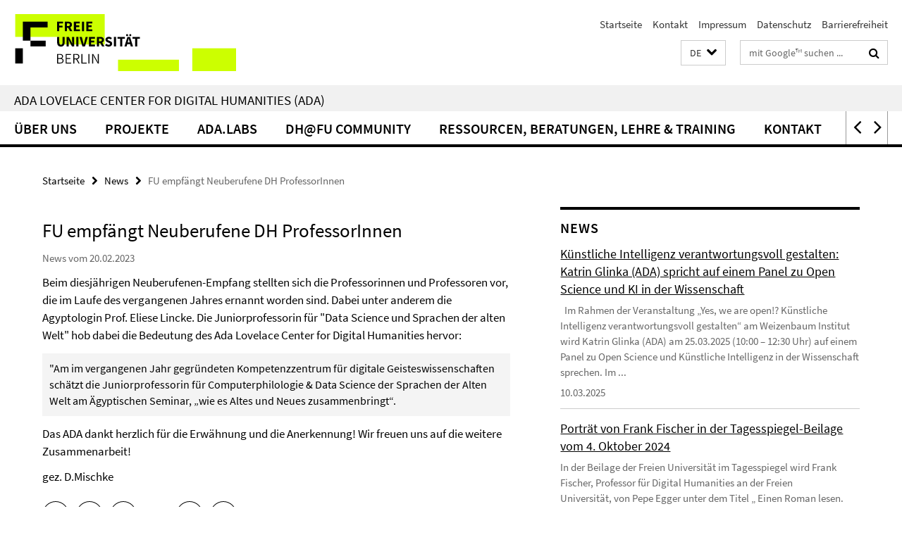

--- FILE ---
content_type: text/html; charset=utf-8
request_url: https://www.ada.fu-berlin.de/index.html?comp=navbar&irq=1&pm=0
body_size: 1519
content:
<!-- BEGIN Fragment default/26011920/navbar-wrapper/120675321/1768562311/?162831:1800 -->
<!-- BEGIN Fragment default/26011920/navbar/fd9f72943e766d4aa42bb5f325f6a877d89fa863/?155831:86400 -->
<nav class="main-nav-container no-print nocontent" style="display: none;"><div class="container main-nav-container-inner"><div class="main-nav-scroll-buttons" style="display:none"><div id="main-nav-btn-scroll-left" role="button"><div class="fa fa-angle-left"></div></div><div id="main-nav-btn-scroll-right" role="button"><div class="fa fa-angle-right"></div></div></div><div class="main-nav-toggle"><span class="main-nav-toggle-text">Menü</span><span class="main-nav-toggle-icon"><span class="line"></span><span class="line"></span><span class="line"></span></span></div><ul class="main-nav level-1" id="fub-main-nav"><li class="main-nav-item level-1" data-index="0" data-menu-item-path="/ueber-ada" data-menu-shortened="0" id="main-nav-item-ueber-ada"><a class="main-nav-item-link level-1" href="/ueber-ada/index.html">Über Uns</a></li><li class="main-nav-item level-1" data-index="1" data-menu-item-path="/projekte" data-menu-shortened="0" id="main-nav-item-projekte"><a class="main-nav-item-link level-1" href="/projekte/index.html">Projekte</a></li><li class="main-nav-item level-1" data-index="2" data-menu-item-path="/ada-labs" data-menu-shortened="0" id="main-nav-item-ada-labs"><a class="main-nav-item-link level-1" href="/ada-labs/index.html">ADA.LABs</a></li><li class="main-nav-item level-1 has-children" data-index="3" data-menu-item-path="/dh-fu" data-menu-shortened="0" id="main-nav-item-dh-fu"><a class="main-nav-item-link level-1" href="/dh-fu/index.html">DH@FU Community</a><div class="icon-has-children"><div class="fa fa-angle-right"></div><div class="fa fa-angle-down"></div><div class="fa fa-angle-up"></div></div><div class="container main-nav-parent level-2" style="display:none"><a class="main-nav-item-link level-1" href="/dh-fu/index.html"><span>Zur Übersichtsseite DH@FU Community</span></a></div><ul class="main-nav level-2"><li class="main-nav-item level-2 has-children" data-menu-item-path="/dh-fu/Personen"><a class="main-nav-item-link level-2" href="/dh-fu/Personen/index.html">Forschende mit einem Schwerpunkt auf den digitalen Geisteswissenschaften an der Freien Universität Berlin</a><div class="icon-has-children"><div class="fa fa-angle-right"></div><div class="fa fa-angle-down"></div><div class="fa fa-angle-up"></div></div><ul class="main-nav level-3"><li class="main-nav-item level-3 " data-menu-item-path="/dh-fu/Personen/Ahmed"><a class="main-nav-item-link level-3" href="/dh-fu/Personen/Ahmed/index.html">Ahmed</a></li><li class="main-nav-item level-3 " data-menu-item-path="/dh-fu/Personen/Christian-Casey"><a class="main-nav-item-link level-3" href="/dh-fu/Personen/Christian-Casey/index.html">Dr. Christian Casey</a></li><li class="main-nav-item level-3 " data-menu-item-path="/dh-fu/Personen/Stephan"><a class="main-nav-item-link level-3" href="/dh-fu/Personen/Stephan/index.html">Dr. Johannes Stephan</a></li><li class="main-nav-item level-3 " data-menu-item-path="/dh-fu/Personen/Rossberger"><a class="main-nav-item-link level-3" href="/dh-fu/Personen/Rossberger/index.html">Elisa Roßberger</a></li><li class="main-nav-item level-3 " data-menu-item-path="/dh-fu/Personen/Lincke"><a class="main-nav-item-link level-3" href="/dh-fu/Personen/Lincke/index.html">Linkce</a></li><li class="main-nav-item level-3 " data-menu-item-path="/dh-fu/Personen/Frank-Fischer"><a class="main-nav-item-link level-3" href="/dh-fu/Personen/Frank-Fischer/index.html">Prof. Dr. Frank Fischer</a></li><li class="main-nav-item level-3 " data-menu-item-path="/dh-fu/Personen/Mara"><a class="main-nav-item-link level-3" href="/dh-fu/Personen/Mara/index.html">Prof. Dr. Hubert Mara</a></li></ul></li></ul></li><li class="main-nav-item level-1 has-children" data-index="4" data-menu-item-path="/weiterbildung-lehre" data-menu-shortened="0" id="main-nav-item-weiterbildung-lehre"><a class="main-nav-item-link level-1" href="/weiterbildung-lehre/index.html">Ressourcen, Beratungen, Lehre &amp; Training</a><div class="icon-has-children"><div class="fa fa-angle-right"></div><div class="fa fa-angle-down"></div><div class="fa fa-angle-up"></div></div><div class="container main-nav-parent level-2" style="display:none"><a class="main-nav-item-link level-1" href="/weiterbildung-lehre/index.html"><span>Zur Übersichtsseite Ressourcen, Beratungen, Lehre &amp; Training</span></a></div><ul class="main-nav level-2"><li class="main-nav-item level-2 " data-menu-item-path="/weiterbildung-lehre/DH-Beratungen_FU"><a class="main-nav-item-link level-2" href="/weiterbildung-lehre/DH-Beratungen_FU/index.html">Beratung</a></li><li class="main-nav-item level-2 has-children" data-menu-item-path="/weiterbildung-lehre/Ressourcen"><a class="main-nav-item-link level-2" href="/weiterbildung-lehre/Ressourcen/index.html">DH-Ressourcen</a><div class="icon-has-children"><div class="fa fa-angle-right"></div><div class="fa fa-angle-down"></div><div class="fa fa-angle-up"></div></div><ul class="main-nav level-3"><li class="main-nav-item level-3 " data-menu-item-path="/weiterbildung-lehre/Ressourcen/Ressourcen"><a class="main-nav-item-link level-3" href="/weiterbildung-lehre/Ressourcen/Ressourcen/index.html">DH-Ressourcen</a></li></ul></li><li class="main-nav-item level-2 " data-menu-item-path="/weiterbildung-lehre/Lehre_Training"><a class="main-nav-item-link level-2" href="/weiterbildung-lehre/Lehre_Training/index.html">Lehre &amp; Traning @FU</a></li></ul></li><li class="main-nav-item level-1" data-index="5" data-menu-item-path="/kontakt" data-menu-shortened="0" id="main-nav-item-kontakt"><a class="main-nav-item-link level-1" href="/kontakt/index.html">Kontakt</a></li><li class="main-nav-item level-1" data-index="6" data-menu-item-path="/events" data-menu-shortened="0" id="main-nav-item-events"><a class="main-nav-item-link level-1" href="/events/index.html">events</a></li></ul></div><div class="main-nav-flyout-global"><div class="container"></div><button id="main-nav-btn-flyout-close" type="button"><div id="main-nav-btn-flyout-close-container"><i class="fa fa-angle-up"></i></div></button></div></nav><script type="text/javascript">$(document).ready(function () { Luise.Navigation.init(); });</script><!-- END Fragment default/26011920/navbar/fd9f72943e766d4aa42bb5f325f6a877d89fa863/?155831:86400 -->
<!-- END Fragment default/26011920/navbar-wrapper/120675321/1768562311/?162831:1800 -->


--- FILE ---
content_type: text/html; charset=utf-8
request_url: https://www.ada.fu-berlin.de/news/index.html?irq=1&page=1
body_size: 1219
content:
<!-- BEGIN Fragment default/26011920/news-box-wrapper/1/120947831/1730819069/?161914:113 -->
<!-- BEGIN Fragment default/26011920/news-box/1/b056c1715f11fb648c4299b892c69b7629c48118/?165831:3600 -->
<a href="/news/KatrinGlinkaPanel.html"><div class="box-news-list-v1-element"><p class="box-news-list-v1-title"><span>Künstliche Intelligenz verantwortungsvoll gestalten: Katrin Glinka (ADA) spricht auf einem Panel zu Open Science und KI in der Wissenschaft</span></p><p class="box-news-list-v1-abstract">    Im Rahmen der Veranstaltung „Yes, we are open!? Künstliche Intelligenz verantwortungsvoll gestalten“ am Weizenbaum Institut wird Katrin Glinka (ADA) am 25.03.2025 (10:00 – 12:30 Uhr) auf einem Panel zu Open Science und Künstliche Intelligenz in der Wissenschaft sprechen. Im ...</p><p class="box-news-list-v1-date">10.03.2025</p></div></a><a href="/news/Portraet-Frank-Fischer.html"><div class="box-news-list-v1-element"><p class="box-news-list-v1-title"><span>Porträt von Frank Fischer in der Tagesspiegel-Beilage vom 4. Oktober 2024</span></p><p class="box-news-list-v1-abstract"> In der Beilage der Freien Universität im Tagesspiegel wird Frank Fischer, Professor für Digital Humanities an der Freien Universität, von Pepe Egger unter dem Titel „ Einen Roman lesen. Oder lesen lassen?“  porträtiert. Es geht u.a. um Hackathons, Team-Arbeit und eine ganz besondere KI. </p><p class="box-news-list-v1-date">05.11.2024</p></div></a><a href="/news/Erlebte-Geschichte-Update.html"><div class="box-news-list-v1-element"><p class="box-news-list-v1-title"><span>Update „Erlebte Geschichte“: Acht neue Beiträge</span></p><p class="box-news-list-v1-abstract">Zum 75jährigen Jubiläum der Freien Universität Berlin präsentierte das Team der Digitalen Interviewsammlungen ein  Interview-Archiv  und eine  Online-Ausstellung  basierend auf lebensgeschichtlichen Interviews mit ehemaligen Angehörigen der Hochschule. Seit dem sind acht neue Themen- und ...</p><p class="box-news-list-v1-date">28.08.2024</p></div></a><div class="cms-box-prev-next-nav box-news-list-v1-nav"><a class="cms-box-prev-next-nav-overview box-news-list-v1-nav-overview" href="/news/index.html" rel="contents" role="button" title="Übersicht News"><span class="icon-cds icon-cds-overview"></span></a><span class="cms-box-prev-next-nav-arrow-prev disabled box-news-list-v1-nav-arrow-prev" title="zurück blättern"><span class="icon-cds icon-cds-arrow-prev disabled"></span></span><span class="cms-box-prev-next-nav-pagination box-news-list-v1-pagination" title="Seite 1 von insgesamt 5 Seiten"> 1 / 5 </span><span class="cms-box-prev-next-nav-arrow-next box-news-list-v1-nav-arrow-next" data-ajax-url="/news/index.html?irq=1&amp;page=2" onclick="Luise.AjaxBoxNavigation.onClick(event, this)" rel="next" role="button" title="weiter blättern"><span class="icon-cds icon-cds-arrow-next"></span></span></div><!-- END Fragment default/26011920/news-box/1/b056c1715f11fb648c4299b892c69b7629c48118/?165831:3600 -->
<!-- END Fragment default/26011920/news-box-wrapper/1/120947831/1730819069/?161914:113 -->


--- FILE ---
content_type: text/html; charset=utf-8
request_url: https://www.ada.fu-berlin.de/kalender/index.html?irq=1&page=1
body_size: 556
content:
<!-- BEGIN Fragment default/26011920/events-wrapper/1//120947897/1727441326/?161821:59 -->
<!-- BEGIN Fragment default/26011920/events/1/731b5132298f298ebd5787640a54ecff7b56d0dd/120947897/1727441326/?165832:3600 -->
<!-- BEGIN Fragment default/26011920/events-box-wrapper/1/120947897/1727441326/?155931:59 -->
<!-- BEGIN Fragment default/26011920/events-box/solr/1/731b5132298f298ebd5787640a54ecff7b56d0dd/120947897/1727441326/?165832:3600 -->
<p>keine aktuellen Termine</p><a class="box-event-list-v1-link-all" href="/kalender/index.html"><i class="fa fa-chevron-right"></i>Übersicht</a><!-- END Fragment default/26011920/events-box/solr/1/731b5132298f298ebd5787640a54ecff7b56d0dd/120947897/1727441326/?165832:3600 -->
<!-- END Fragment default/26011920/events-box-wrapper/1/120947897/1727441326/?155931:59 -->
<!-- END Fragment default/26011920/events/1/731b5132298f298ebd5787640a54ecff7b56d0dd/120947897/1727441326/?165832:3600 -->
<!-- END Fragment default/26011920/events-wrapper/1//120947897/1727441326/?161821:59 -->
